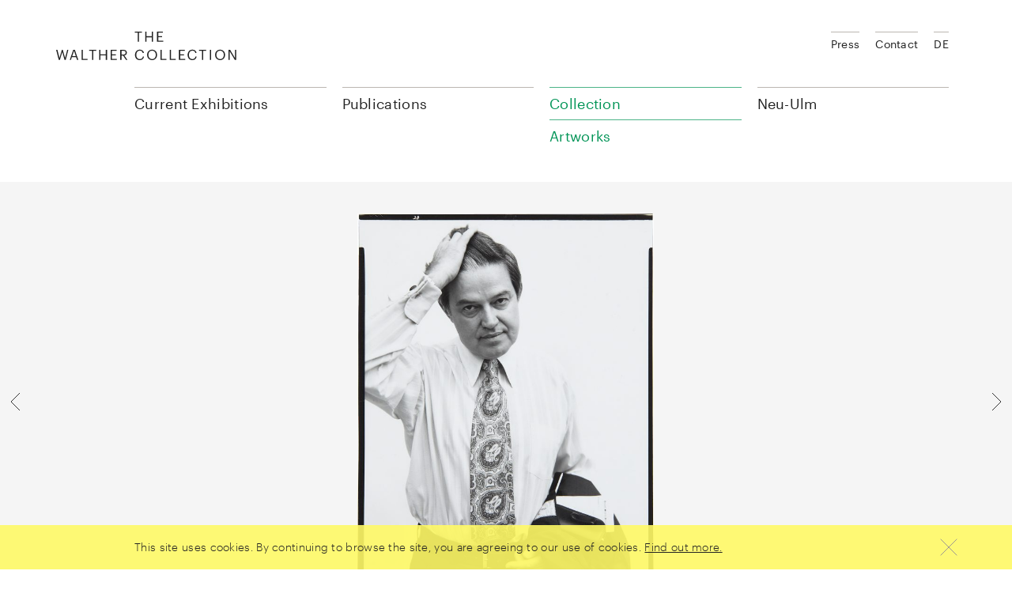

--- FILE ---
content_type: text/html; charset=UTF-8
request_url: https://www.walthercollection.com/en/collection/artworks/frank-church-u.-s.-senator-idaho-washington-d.-c.-march-1-1976?ctx=artist
body_size: 12286
content:
<!DOCTYPE html>
<html xmlns="http://www.w3.org/1999/xhtml" lang="en-US">
<head>
	<meta charset="utf-8" />
  <meta name="viewport" content="width=device-width,minimum-scale=1.0,initial-scale=1" />

	<title>Frank Church, U.S. Senator, Idaho, Washington, D.C., March 1, 1976 - Walther Collection</title>

	<link rel="home" href="https://www.walthercollection.com/en/" />
  <link rel="stylesheet" href="/assets/main.css?v=92ef992" />
  <script src="/assets/main.js?v=92ef992" async defer></script>
</head>
<body>

<header class="wacoHeader noTransitions">
  <div class="wacoHeader--panel">
    <div class="wacoHeader--container container toc">
      <div class="wacoHeader--header">
        <h1 class="wacoHeader--headerLogo">
          <a class="wacoHeader--headerLogoLink" href="https://www.walthercollection.com/en/">
            <svg class="wacoHeader--headerLogoImage" xmlns="http://www.w3.org/2000/svg" width="229" height="36" viewBox="0 0 229 36">
              <path d="M127.624 0h7.496v1.276h-5.932v4.367h4.781V6.92h-4.78v4.655h6.254v1.276h-7.819V0zm-14.917 0h1.564v5.823h6.758V0h1.564v12.85h-1.564V7.136h-6.758v5.716h-1.564V0zm-9.58 1.276H99.39V0h9.04v1.276h-3.738V12.85h-1.563V1.276h-.002zM0 22.987h1.6l2.606 10.371 3.02-10.37H8.34l3.02 10.406L14 22.987h1.456l-3.343 12.851h-1.438l-2.91-10.155-3.002 10.155h-1.42L0 22.988v-.001zm21.657 0h2.05l4.349 12.851H26.51l-1.258-3.702H19.95l-1.24 3.702h-1.474l4.421-12.85v-.001zm-1.276 7.908h4.458l-2.229-6.614-2.229 6.614zm11.844-7.908h1.564v11.575h5.877v1.276h-7.441V22.987zm13.228 1.276h-3.739v-1.276h9.041v1.276h-3.739v11.575h-1.563V24.263zm9.058-1.276h1.563v5.824h6.759v-5.824h1.563v12.851h-1.563v-5.716h-6.759v5.716h-1.563V22.987zm14.54 0h7.495v1.276h-5.932v4.368h4.781v1.276h-4.78v4.655h6.254v1.276h-7.818V22.987zm12.041 0h3.864c2.463 0 4.494 1.006 4.494 3.577v.072c0 2.12-1.42 3.163-3.181 3.505l3.936 5.697H88.46l-3.828-5.59h-1.977v5.59h-1.564v-12.85l.001-.001zm3.972 6.021c1.834 0 2.822-.79 2.822-2.372v-.072c0-1.743-1.078-2.319-2.822-2.319h-2.408v4.763h2.408zm14.684.486v-.144c0-3.81 2.552-6.56 6.039-6.56 2.678 0 4.942 1.42 5.212 4.205h-1.546c-.323-1.959-1.456-2.965-3.648-2.965-2.66 0-4.44 2.067-4.44 5.302v.143c0 3.272 1.654 5.249 4.422 5.249 2.103 0 3.559-1.06 3.882-3.145h1.456c-.45 2.965-2.499 4.421-5.374 4.421-3.72 0-6.003-2.552-6.003-6.506zm15.313 0v-.144c0-3.649 2.552-6.525 6.326-6.525 3.774 0 6.273 2.876 6.273 6.489v.144c0 3.63-2.499 6.542-6.237 6.542-3.792 0-6.362-2.912-6.362-6.506zm10.981-.054v-.144c0-2.876-1.69-5.212-4.655-5.212-2.983 0-4.709 2.192-4.709 5.248v.143c0 3.11 2.067 5.231 4.745 5.231 2.858 0 4.62-2.157 4.62-5.266h-.001zm5.985-6.453h1.563v11.575h5.878v1.276h-7.441V22.987zm11.718 0h1.563v11.575h5.877v1.276h-7.44V22.987zm11.574 0h7.495v1.276h-5.931v4.368h4.78v1.276h-4.78v4.655h6.254v1.276h-7.818V22.987zm10.98 6.507v-.144c0-3.81 2.553-6.56 6.04-6.56 2.678 0 4.943 1.42 5.213 4.205h-1.546c-.324-1.959-1.456-2.965-3.65-2.965-2.66 0-4.438 2.067-4.438 5.302v.143c0 3.272 1.653 5.249 4.42 5.249 2.104 0 3.56-1.06 3.883-3.145h1.456c-.449 2.965-2.498 4.421-5.374 4.421-3.72 0-6.003-2.552-6.003-6.506h-.001zm18.26-5.23h-3.738v-1.277h9.041v1.276h-3.738v11.575h-1.564V24.263l-.001.001zm9.832 11.574v-12.85h1.564v12.85h-1.564zm6.686-6.344v-.144c0-3.649 2.552-6.525 6.327-6.525 3.774 0 6.272 2.876 6.272 6.489v.144c0 3.63-2.498 6.542-6.236 6.542-3.793 0-6.363-2.912-6.363-6.506zm10.982-.054v-.144c0-2.876-1.69-5.212-4.655-5.212-2.984 0-4.71 2.192-4.71 5.248v.143c0 3.11 2.067 5.231 4.746 5.231 2.857 0 4.619-2.157 4.619-5.266zm5.984-6.453h2.03l6.255 10.623V22.987h1.493v12.851h-1.798l-6.489-11.017v11.017h-1.491V22.987z"></path>
            </svg>
            <span class="wacoHeader--headerLogoCaption">The Walther Collection</span>
          </a>
        </h1>
        <button class="wacoHeader--headerWidget">
          <div class="wacoHeader--headerWidgetChrome">
            <span class="wacoHeader--headerWidgetCaption">Menu</span>
            <svg class="wacoHeader--headerWidgetIcon" xmlns="http://www.w3.org/2000/svg" width="10" height="10" viewBox="0 0 10 10">
              <path class="wacoHeader--headerWidgetPath menu" d="M1 2h8v1H1V2zm0 3h8v1H1V5zm0 3h8v1H1V8z"></path>
              <path class="wacoHeader--headerWidgetPath closer" d="M5.5 4.793l3.146-3.147.708.708L6.207 5.5l3.147 3.15-.708.706L5.5 6.206l-3.146 3.15-.708-.706L4.793 5.5 1.646 2.354l.708-.708L5.5 4.793z"></path>
            </svg>
          </div>
        </button>
      </div>

      <div class="wacoHeader--body">
        <ul class="wacoHeader--menu">
      <li class="wacoHeader--menuSection">
              <span class="wacoHeader--menuSectionTitle">Current Exhibitions</span>
      
              <div class="wacoHeader--menuSectionBody">
          <ul class="wacoHeader--menuChildren">
                          <li class="wacoHeader--menuChild">
                                  <a class="wacoHeader--menuLink" href="https://www.walthercollection.com/en/touring/traveling">Exhibitions</a>
                              </li>
                      </ul>

                  </div>
          </li>
      <li class="wacoHeader--menuSection">
              <a class="wacoHeader--menuSectionTitle" href="https://www.walthercollection.com/en/publications">Publications</a>
      
          </li>
      <li class="wacoHeader--menuSection active">
              <span class="wacoHeader--menuSectionTitle">Collection</span>
      
              <div class="wacoHeader--menuSectionBody">
          <ul class="wacoHeader--menuChildren">
                          <li class="wacoHeader--menuChild">
                                  <a class="wacoHeader--menuLink" href="https://www.walthercollection.com/en/collection/exhibitions">Exhibition History</a>
                              </li>
                          <li class="wacoHeader--menuChild">
                                  <a class="wacoHeader--menuLink" href="https://www.walthercollection.com/en/collection/artists">Artists</a>
                              </li>
                          <li class="wacoHeader--menuChild active">
                                  <a class="wacoHeader--menuLink" href="https://www.walthercollection.com/en/collection/artworks">Artworks</a>
                              </li>
                          <li class="wacoHeader--menuChild">
                                  <a class="wacoHeader--menuLink" href="https://www.walthercollection.com/en/collection/activities">Blog</a>
                              </li>
                          <li class="wacoHeader--menuChild">
                                  <a class="wacoHeader--menuLink" href="https://www.walthercollection.com/en/collection/about-us">About us</a>
                              </li>
                          <li class="wacoHeader--menuChild">
                                  <a class="wacoHeader--menuLink" href="https://www.walthercollection.com/en/collection/foundation">Foundation</a>
                              </li>
                      </ul>

                  </div>
          </li>
      <li class="wacoHeader--menuSection">
              <span class="wacoHeader--menuSectionTitle">Neu-Ulm</span>
      
              <div class="wacoHeader--menuSectionBody">
          <ul class="wacoHeader--menuChildren">
                          <li class="wacoHeader--menuChild">
                                  <a class="wacoHeader--menuLink" href="https://www.walthercollection.com/en/neu-ulm/exhibitions">Exhibitions</a>
                              </li>
                          <li class="wacoHeader--menuChild">
                                  <a class="wacoHeader--menuLink" href="https://www.walthercollection.com/en/neu-ulm/location">Location</a>
                              </li>
                          <li class="wacoHeader--menuChild">
                                  <a class="wacoHeader--menuLink" href="https://www.walthercollection.com/en/neu-ulm/events">Events</a>
                              </li>
                      </ul>

                      <div class="wacoHeader--menuSectionContent"><p>Reichenauerstr. 21<br />89233 Neu-Ulm, Germany<br /></p></div>
                  </div>
          </li>
  </ul>
        <ul class="wacoHeader--meta">
  <li class="wacoHeader--metaItem">
      <a class="wacoHeader--metaLink" href="https://www.walthercollection.com/en/press">Press</a>
    </li>
  <li class="wacoHeader--metaItem">
      <a class="wacoHeader--metaLink" href="https://www.walthercollection.com/en/contact">Contact</a>
    </li>
  
            <li class="wacoHeader--metaItem">
                          
                  <a class="wacoHeader--metaLink" href="https://www.walthercollection.com/de/collection/artworks/frank-church-u.s.-senator-idaho-washington-d.c.-march-1-1976">DE</a>
              </li>
            </ul>
      </div>
    </div>
  </div>

  <div class="wacoHeader--breadcrumbs">
    <div class="wacoHeader--breadcrumbsContainer container toc">
      <button class="wacoHeader--breadcrumbsTop">
        <span class="wacoHeader--breadcrumbsTopCaption">Top</span>
        <svg class="wacoHeader--breadcrumbsTopImage" xmlns="http://www.w3.org/2000/svg" width="40" height="40">
          <path fill="none" stroke="#222" d="M9 25l11-11 11 11"></path>
        </svg>
      </button>

      <ul class="wacoHeader--breadcrumbsList">
                  <li class="wacoHeader--breadcrumbsItem link">
                          <a class="wacoHeader--breadcrumbsLink" href="https://www.walthercollection.com/en/collection/artworks/frank-church-u.-s.-senator-idaho-washington-d.-c.-march-1-1976">Frank Church, U.S. Senator, Idaho, Washington, D.C., March 1, 1976</a>
                      </li>
                  <li class="wacoHeader--breadcrumbsItem link">
                          <a class="wacoHeader--breadcrumbsLink" href="https://www.walthercollection.com/en/collection/artworks">Artworks</a>
                      </li>
                  <li class="wacoHeader--breadcrumbsItem link">
                          <a class="wacoHeader--breadcrumbsLink" href="https://www.walthercollection.com/en/collection/about-us">Collection</a>
                      </li>
        
        <li class="wacoHeader--breadcrumbsItem chapters">
          <button class="wacoHeader--breadcrumbsChapters">
            <span class="wacoHeader--breadcrumbsChaptersCaption">Chapters</span>
            <svg class="wacoHeader--breadcrumbsChaptersImage" xmlns="http://www.w3.org/2000/svg" width="10" height="10">
              <path fill="none" stroke="#222" d="M8 6L5.5 8.5 3 6m0-2l2.5-2.5L8 4"></path>
            </svg>
          </button>
        </li>
      </ul>
    </div>
  </div>
</header>

      <div class="wacoArtwork" data-layer="{&quot;height&quot;:1280,&quot;sourceSet&quot;:&quot;https:\/\/www.walthercollection.com\/files\/artworks\/_fullMd\/ra-1929-019.jpg 631w,https:\/\/www.walthercollection.com\/files\/artworks\/_fullLg\/ra-1929-019.jpg 1009w&quot;,&quot;width&quot;:1009,&quot;author&quot;:&quot;Avedon, Richard&quot;,&quot;title&quot;:&quot;Frank Church, U.S. Senator, Idaho, Washington, D.C., March 1, 1976&quot;,&quot;id&quot;:7563}">
      <div class="wacoArtwork--container container">
        <div class="wacoImageCrop" data-crop="mode=fit"><img width="1009" height="1280" alt="Ra-1929-019" data-srcset="https://www.walthercollection.com/files/artworks/_fullMd/ra-1929-019.jpg 631w,https://www.walthercollection.com/files/artworks/_fullLg/ra-1929-019.jpg 1009w"><noscript><img src="https://www.walthercollection.com/files/artworks/_fullLg/ra-1929-019.jpg" width="1009" height="1280" alt="Ra-1929-019"></noscript></div>
      </div>

      <a class="wacoArtwork--arrow previous" href="https://www.walthercollection.com/en/collection/artworks/felix-rohatyn-chairman-municipal-assistance-corporation-new-york-city-april-15-1976?ctx=artist">        <svg class="wacoArtwork--arrowIcon" xmlns="http://www.w3.org/2000/svg" width="40" height="40" viewBox="0 0 40 40">
          <path fill="none" stroke="#333" d="M25 9L14 20l11 11"/>
        </svg>
      </a>
      <a class="wacoArtwork--arrow next" href="https://www.walthercollection.com/en/collection/artworks/frank-fitzsimmons-president-international-brotherhood-of-teamsters-washington-d.-c.-may-6-1976?ctx=artist">        <svg class="wacoArtwork--arrowIcon" xmlns="http://www.w3.org/2000/svg" width="40" height="40" viewBox="0 0 40 40">
          <path fill="none" stroke="#333" d="M15 9l11 11-11 11"/>
        </svg>
      </a>    </div>
  <div class="wacoShareLinks container isToc">
    <div class="wacoShareLinks--panel">
      <div class="wacoShareLinks--title">Share</div>

      <a class="wacoShareLinks--link" href="https://www.facebook.com/sharer/sharer.php?u=https%3A%2F%2Fwww.walthercollection.com%2Fen%2Fcollection%2Fartworks%2Ffrank-church-u.-s.-senator-idaho-washington-d.-c.-march-1-1976" target="_blank">
        <svg class="wacoShareLinks--image" xmlns="http://www.w3.org/2000/svg" width="40" height="40" viewBox="0 0 40 40" fill-rule="nonzero">
          <path fill="none" d="M21.423 29.5v-9.23H24.5V17.5h-3.077v-2.885l.015-.12c.01-.044.006-.838.316-1.046.175-.118.293-.127.667-.12l.421.01c.206.005.402.007.62.007H24.5V10.5h-1.808c-2.544 0-3.704 1.135-4.115 4.115V17.5H15.5v2.77h3.077v9.23h2.846z"></path>
        </svg>
      </a>

      <a class="wacoShareLinks--link" href="http://twitter.com/share?text=English: Frank%20Church%2C%20U.S.%20Senator%2C%20Idaho%2C%20Washington%2C%20D.C.%2C%20March%201%2C%201976&url=https%3A%2F%2Fwww.walthercollection.com%2Fen%2Fcollection%2Fartworks%2Ffrank-church-u.-s.-senator-idaho-washington-d.-c.-march-1-1976" target="_blank">
        <svg class="wacoShareLinks--image" xmlns="http://www.w3.org/2000/svg" width="40" height="40" viewBox="0 0 40 40" fill-rule="nonzero">
          <path fill="none" d="M28.492 14.898c-.26.054-.523.097-.79.128l-2.352.277 2.04-1.204c.317-.187.601-.42.844-.688-.42.15-.854.27-1.296.356l-.269.052-.188-.198a3.629 3.629 0 0 0-2.634-1.121c-1.991 0-3.604 1.587-3.604 3.539 0 .277.032.546.093.805l.155.648-.666-.033a12.22 12.22 0 0 1-8.302-3.816c-.123.36-.187.738-.187 1.127a3.52 3.52 0 0 0 1.6 2.944l1.753 1.151-2.083-.236a6.964 6.964 0 0 1-1.462-.34c.453 1.262 1.906 2.416 3.453 2.72l1.436.284-1.31.654c-.584.292-.996.437-1.434.504.544.712 1.594 1.02 3.22 1.05l1.424.025-1.128.87c-1.371 1.058-3.24 1.846-4.953 2.051 1.46.683 2.952 1.053 4.438 1.053 6.566 0 11.175-5.147 11.175-10.992 0-.172-.004-.338-.011-.5l-.013-.272.222-.158c.292-.208.57-.435.83-.68zM10.335 17.97l-.001-.001h.002z"></path>
        </svg>
      </a>

      <span id="696fae5450b36"></span><script type="text/javascript">document.getElementById("696fae5450b36").innerHTML = "<n pynff=\"jnpbFunerYvaxf--yvax\" uers=\"znvygb:?&fhowrpg=Ratyvfu: Senax%20Puhepu%2P%20H.F.%20Frangbe%2P%20Vqnub%2P%20Jnfuvatgba%2P%20Q.P.%2P%20Znepu%201%2P%201976&obql=uggcf%3N%2S%2Sjjj.jnygurepbyyrpgvba.pbz%2Sra%2Spbyyrpgvba%2Snegjbexf%2Ssenax-puhepu-h.-f.-frangbe-vqnub-jnfuvatgba-q.-p.-znepu-1-1976\">\n        <fit pynff=\"jnpbFunerYvaxf--vzntr\" kzyaf=\"uggc://jjj.j3.bet/2000/fit\" jvqgu=\"40\" urvtug=\"40\" ivrjObk=\"0 0 40 40\" svyy-ehyr=\"rirabqq\" pyvc-ehyr=\"rirabqq\">\n          <cngu svyy=\"abar\" q=\"Z29.5 16n2.5 2.5 0 0 0-2.5-2.5U13n2.5 2.5 0 0 0-2.5 2.5i9n2.5 2.5 0 0 0 2.5 2.5u14n2.5 2.5 0 0 0 2.5-2.5i-9m\"></cngu>\n          <cngu svyy=\"abar\" q=\"Z11 14y9 9 9-9Z12 27y6-6z10 6y-6-6\"></cngu>\n        </fit>\n      </n>".replace(/[a-zA-Z]/g, function(c) {return String.fromCharCode((c<="Z"?90:122)>=(c=c.charCodeAt(0)+13)?c:c-26);});</script>
    </div>
  </div><div class="wacoText container toc">
    <div class="wacoTypography smallMarginBottom">
      <h2>Avedon, Richard<br><em>Frank Church, U.S. Senator, Idaho, Washington, D.C., March 1, 1976<br>Series: The Family</em></h2>
    </div>
    <div class="row">
      <div class="wacoArtwork--body col-md-8"><p>1976</p><p>Gelatin-silver print</p><p>Image Dimensions: 10 x 8 inches<br />
25.4 x 20.32 cm<br />
Paper Dimensions: 14 x 11 inches<br />
35.56 x 27.94 cm<br />
Framed Dimensions: 22.68 x 18.66 x 1.5 inches<br />
57.6 x 47.4 x 3.8 cm</p><p class="copyright">© The Richard Avedon Foundation.</p></div>
    </div>
  </div>

      <div class="wacoBackgroundColor grayLight"><div class="wacoChapter small container toc">
    <h2 class="wacoChapter--title" data-chapter="The Family">The Family</h2>
  </div><div class="wacoImageSlider">
  <div class="wacoImageSlider--container container">
    <ul class="wacoImageSlider--list"><li class="wacoImageSlider--item"><a class="wacoImageSlider--link" href="https://www.walthercollection.com/en/collection/artworks/john-de-butts-chairman-of-the-board-at-t-new-york-city-may-5-1976-from-the-family?ctx=series"><div class="wacoImageCrop"><img width="226" height="280" alt="Ra-1929-001" data-srcset="https://www.walthercollection.com/files/artworks/_thumbMd/ra-1929-001.jpg 226w"><noscript><img src="https://www.walthercollection.com/files/artworks/_thumbMd/ra-1929-001.jpg" width="226" height="280" alt="Ra-1929-001"></noscript></div><p class="wacoImageSlider--itemCaption author">Avedon, Richard</p>
            <p class="wacoImageSlider--itemCaption title">John de Butts, Chairman of the Board, AT&amp;T, New York City, May 5, 1976</p></a></li><li class="wacoImageSlider--item"><a class="wacoImageSlider--link" href="https://www.walthercollection.com/en/collection/artworks/henry-kissinger-secretary-of-state-washington-d-c-june-2-1976-from-the-family?ctx=series"><div class="wacoImageCrop"><img width="222" height="280" alt="Ra-1929-002" data-srcset="https://www.walthercollection.com/files/artworks/_thumbMd/ra-1929-002.jpg 222w"><noscript><img src="https://www.walthercollection.com/files/artworks/_thumbMd/ra-1929-002.jpg" width="222" height="280" alt="Ra-1929-002"></noscript></div><p class="wacoImageSlider--itemCaption author">Avedon, Richard</p>
            <p class="wacoImageSlider--itemCaption title">Henry Kissinger, Secretary of State, Washington, D.C., June 2, 1976</p></a></li><li class="wacoImageSlider--item"><a class="wacoImageSlider--link" href="https://www.walthercollection.com/en/collection/artworks/mike-mansfield-u-s-senator-montana-majority-leader-of-the-senate-washington-d-c-march-2-1976-from-the-family?ctx=series"><div class="wacoImageCrop"><img width="223" height="280" alt="Ra-1929-003" data-srcset="https://www.walthercollection.com/files/artworks/_thumbMd/ra-1929-003.jpg 223w"><noscript><img src="https://www.walthercollection.com/files/artworks/_thumbMd/ra-1929-003.jpg" width="223" height="280" alt="Ra-1929-003"></noscript></div><p class="wacoImageSlider--itemCaption author">Avedon, Richard</p>
            <p class="wacoImageSlider--itemCaption title">Mike Mansfield, U.S. Senator, Montana, Majority Leader of the Senate, Washington, D.C., March 2, 1976</p></a></li><li class="wacoImageSlider--item"><a class="wacoImageSlider--link" href="https://www.walthercollection.com/en/collection/artworks/a-philip-randolph-founder-brotherhood-of-sleeping-car-porters-new-york-city-april-8-1976-from-the-family?ctx=series"><div class="wacoImageCrop"><img width="222" height="280" alt="Ra-1929-004" data-srcset="https://www.walthercollection.com/files/artworks/_thumbMd/ra-1929-004.jpg 222w"><noscript><img src="https://www.walthercollection.com/files/artworks/_thumbMd/ra-1929-004.jpg" width="222" height="280" alt="Ra-1929-004"></noscript></div><p class="wacoImageSlider--itemCaption author">Avedon, Richard</p>
            <p class="wacoImageSlider--itemCaption title">A. Philip Randolph, Founder, Brotherhood of Sleeping Car Porters, New York City, April 8, 1976</p></a></li><li class="wacoImageSlider--item"><a class="wacoImageSlider--link" href="https://www.walthercollection.com/en/collection/artworks/george-meany-president-afl-cio-washington-d-c-march-3-1976-from-the-family?ctx=series"><div class="wacoImageCrop"><img width="226" height="280" alt="Ra-1929-005" data-srcset="https://www.walthercollection.com/files/artworks/_thumbMd/ra-1929-005.jpg 226w"><noscript><img src="https://www.walthercollection.com/files/artworks/_thumbMd/ra-1929-005.jpg" width="226" height="280" alt="Ra-1929-005"></noscript></div><p class="wacoImageSlider--itemCaption author">Avedon, Richard</p>
            <p class="wacoImageSlider--itemCaption title">George Meany, President, AFL-CIO, Washington, D.C., March 3, 1976</p></a></li><li class="wacoImageSlider--item"><a class="wacoImageSlider--link" href="https://www.walthercollection.com/en/collection/artworks/jimmy-carter-democratic-candidate-for-the-presidency-plains-georgia-march-5-1976-from-the-family?ctx=series"><div class="wacoImageCrop"><img width="222" height="280" alt="Ra-1929-006" data-srcset="https://www.walthercollection.com/files/artworks/_thumbMd/ra-1929-006.jpg 222w"><noscript><img src="https://www.walthercollection.com/files/artworks/_thumbMd/ra-1929-006.jpg" width="222" height="280" alt="Ra-1929-006"></noscript></div><p class="wacoImageSlider--itemCaption author">Avedon, Richard</p>
            <p class="wacoImageSlider--itemCaption title">Jimmy Carter, Democratic Candidate for the Presidency, Plains, Georgia, March 5, 1976</p></a></li><li class="wacoImageSlider--item"><a class="wacoImageSlider--link" href="https://www.walthercollection.com/en/collection/artworks/gerald-ford-president-of-the-united-states-washington-d-c-march-18-1976-from-the-family?ctx=series"><div class="wacoImageCrop"><img width="222" height="280" alt="Ra-1929-007" data-srcset="https://www.walthercollection.com/files/artworks/_thumbMd/ra-1929-007.jpg 222w"><noscript><img src="https://www.walthercollection.com/files/artworks/_thumbMd/ra-1929-007.jpg" width="222" height="280" alt="Ra-1929-007"></noscript></div><p class="wacoImageSlider--itemCaption author">Avedon, Richard</p>
            <p class="wacoImageSlider--itemCaption title">Gerald Ford, President of the United States, Washington, D.C., March 18, 1976</p></a></li><li class="wacoImageSlider--item"><a class="wacoImageSlider--link" href="https://www.walthercollection.com/en/collection/artworks/hubert-humphrey-u-s-senator-minnesota-washington-d-c-march-12-1976-from-the-family?ctx=series"><div class="wacoImageCrop"><img width="222" height="280" alt="Ra-1929-008" data-srcset="https://www.walthercollection.com/files/artworks/_thumbMd/ra-1929-008.jpg 222w"><noscript><img src="https://www.walthercollection.com/files/artworks/_thumbMd/ra-1929-008.jpg" width="222" height="280" alt="Ra-1929-008"></noscript></div><p class="wacoImageSlider--itemCaption author">Avedon, Richard</p>
            <p class="wacoImageSlider--itemCaption title">Hubert Humphrey, U.S. Senator, Minnesota, Washington, D.C., March 12, 1976</p></a></li><li class="wacoImageSlider--item"><a class="wacoImageSlider--link" href="https://www.walthercollection.com/en/collection/artworks/jerry-brown-governor-california-sacramento-california-march-20-1976-from-the-family?ctx=series"><div class="wacoImageCrop"><img width="220" height="280" alt="Ra-1929-009" data-srcset="https://www.walthercollection.com/files/artworks/_thumbMd/ra-1929-009.jpg 220w"><noscript><img src="https://www.walthercollection.com/files/artworks/_thumbMd/ra-1929-009.jpg" width="220" height="280" alt="Ra-1929-009"></noscript></div><p class="wacoImageSlider--itemCaption author">Avedon, Richard</p>
            <p class="wacoImageSlider--itemCaption title">Jerry Brown, Governor, California, Sacramento, California, March 20, 1976</p></a></li><li class="wacoImageSlider--item"><a class="wacoImageSlider--link" href="https://www.walthercollection.com/en/collection/artworks/katherine-graham-chairman-of-the-board-washington-post-company-washington-d-c-march-11-1976-from-the-family?ctx=series"><div class="wacoImageCrop"><img width="222" height="280" alt="Ra-1929-010" data-srcset="https://www.walthercollection.com/files/artworks/_thumbMd/ra-1929-010.jpg 222w"><noscript><img src="https://www.walthercollection.com/files/artworks/_thumbMd/ra-1929-010.jpg" width="222" height="280" alt="Ra-1929-010"></noscript></div><p class="wacoImageSlider--itemCaption author">Avedon, Richard</p>
            <p class="wacoImageSlider--itemCaption title">Katherine Graham, Chairman of the Board, Washington Post Company, Washington, D.C., March 11, 1976</p></a></li><li class="wacoImageSlider--item"><a class="wacoImageSlider--link" href="https://www.walthercollection.com/en/collection/artworks/nelson-rockefeller-vice-president-of-the-united-states-new-york-city-june-28-1976-from-the-family?ctx=series"><div class="wacoImageCrop"><img width="222" height="280" alt="Ra-1929-011" data-srcset="https://www.walthercollection.com/files/artworks/_thumbMd/ra-1929-011.jpg 222w"><noscript><img src="https://www.walthercollection.com/files/artworks/_thumbMd/ra-1929-011.jpg" width="222" height="280" alt="Ra-1929-011"></noscript></div><p class="wacoImageSlider--itemCaption author">Avedon, Richard</p>
            <p class="wacoImageSlider--itemCaption title">Nelson Rockefeller, Vice President of the United States, New York City, June 28, 1976</p></a></li><li class="wacoImageSlider--item"><a class="wacoImageSlider--link" href="https://www.walthercollection.com/en/collection/artworks/carl-albert-u-s-congressman-oklahoma-speaker-of-the-house-of-representatives-washington-d-c-march-12-1976-from-the-family?ctx=series"><div class="wacoImageCrop"><img width="222" height="280" alt="Ra-1929-024" data-srcset="https://www.walthercollection.com/files/artworks/_thumbMd/ra-1929-024.jpg 222w"><noscript><img src="https://www.walthercollection.com/files/artworks/_thumbMd/ra-1929-024.jpg" width="222" height="280" alt="Ra-1929-024"></noscript></div><p class="wacoImageSlider--itemCaption author">Avedon, Richard</p>
            <p class="wacoImageSlider--itemCaption title">Carl Albert, U.S. Congressman, Oklahoma, Speaker of the House of Representatives, Washington, D.C., March 12, 1976</p></a></li><li class="wacoImageSlider--item"><a class="wacoImageSlider--link" href="https://www.walthercollection.com/en/collection/artworks/emanuel-celler-former-u-s-congressman-new-york-new-york-city-august-12-1976-from-the-family?ctx=series"><div class="wacoImageCrop"><img width="222" height="280" alt="Ra-1929-025" data-srcset="https://www.walthercollection.com/files/artworks/_thumbMd/ra-1929-025.jpg 222w"><noscript><img src="https://www.walthercollection.com/files/artworks/_thumbMd/ra-1929-025.jpg" width="222" height="280" alt="Ra-1929-025"></noscript></div><p class="wacoImageSlider--itemCaption author">Avedon, Richard</p>
            <p class="wacoImageSlider--itemCaption title">Emanuel Celler, former U.S. Congressman, New York, New York City, August 12, 1976</p></a></li><li class="wacoImageSlider--item"><a class="wacoImageSlider--link" href="https://www.walthercollection.com/en/collection/artworks/thomas-eagleton-u-s-senator-missouri-new-york-city-july-14-1976-from-the-family?ctx=series"><div class="wacoImageCrop"><img width="225" height="280" alt="Ra-1929-026" data-srcset="https://www.walthercollection.com/files/artworks/_thumbMd/ra-1929-026.jpg 225w"><noscript><img src="https://www.walthercollection.com/files/artworks/_thumbMd/ra-1929-026.jpg" width="225" height="280" alt="Ra-1929-026"></noscript></div><p class="wacoImageSlider--itemCaption author">Avedon, Richard</p>
            <p class="wacoImageSlider--itemCaption title">Thomas Eagleton, U.S. Senator, Missouri, New York City, July 14, 1976</p></a></li><li class="wacoImageSlider--item"><a class="wacoImageSlider--link" href="https://www.walthercollection.com/en/collection/artworks/charles-shaffer-attorney-rockville-maryland-new-york-city-july-9-1976-from-the-family?ctx=series"><div class="wacoImageCrop"><img width="222" height="280" alt="Ra-1929-027" data-srcset="https://www.walthercollection.com/files/artworks/_thumbMd/ra-1929-027.jpg 222w"><noscript><img src="https://www.walthercollection.com/files/artworks/_thumbMd/ra-1929-027.jpg" width="222" height="280" alt="Ra-1929-027"></noscript></div><p class="wacoImageSlider--itemCaption author">Avedon, Richard</p>
            <p class="wacoImageSlider--itemCaption title">Charles Shaffer, attorney, Rockville, Maryland, New York City, July 9, 1976</p></a></li><li class="wacoImageSlider--item"><a class="wacoImageSlider--link" href="https://www.walthercollection.com/en/collection/artworks/herbert-j-miller-jr-attorney-washington-d-c-washington-d-c-august-10-1976-from-the-family?ctx=series"><div class="wacoImageCrop"><img width="222" height="280" alt="Ra-1929-029" data-srcset="https://www.walthercollection.com/files/artworks/_thumbMd/ra-1929-029.jpg 222w"><noscript><img src="https://www.walthercollection.com/files/artworks/_thumbMd/ra-1929-029.jpg" width="222" height="280" alt="Ra-1929-029"></noscript></div><p class="wacoImageSlider--itemCaption author">Avedon, Richard</p>
            <p class="wacoImageSlider--itemCaption title">Herbert J. Miller, Jr., attorney, Washington, D.C., Washington, D.C., August 10, 1976</p></a></li><li class="wacoImageSlider--item"><a class="wacoImageSlider--link" href="https://www.walthercollection.com/en/collection/artworks/richard-kleindienst-former-attorney-general-of-the-united-states-washington-d-c-july-29-1976-from-the-family?ctx=series"><div class="wacoImageCrop"><img width="222" height="280" alt="Ra-1929-028" data-srcset="https://www.walthercollection.com/files/artworks/_thumbMd/ra-1929-028.jpg 222w"><noscript><img src="https://www.walthercollection.com/files/artworks/_thumbMd/ra-1929-028.jpg" width="222" height="280" alt="Ra-1929-028"></noscript></div><p class="wacoImageSlider--itemCaption author">Avedon, Richard</p>
            <p class="wacoImageSlider--itemCaption title">Richard Kleindienst, former Attorney General of the United States, Washington, D.C., July 29, 1976</p></a></li><li class="wacoImageSlider--item"><a class="wacoImageSlider--link" href="https://www.walthercollection.com/en/collection/artworks/joseph-califano-attorney-washington-d-c-washington-d-c-june-8-1976-from-the-family?ctx=series"><div class="wacoImageCrop"><img width="222" height="280" alt="Ra-1929-030" data-srcset="https://www.walthercollection.com/files/artworks/_thumbMd/ra-1929-030.jpg 222w"><noscript><img src="https://www.walthercollection.com/files/artworks/_thumbMd/ra-1929-030.jpg" width="222" height="280" alt="Ra-1929-030"></noscript></div><p class="wacoImageSlider--itemCaption author">Avedon, Richard</p>
            <p class="wacoImageSlider--itemCaption title">Joseph Califano, attorney, Washington, D.C., Washington, D.C., June 8, 1976</p></a></li><li class="wacoImageSlider--item"><a class="wacoImageSlider--link" href="https://www.walthercollection.com/en/collection/artworks/cesar-chavez-organizer-united-farm-workers-keene-california-june-27-1976-from-the-family?ctx=series"><div class="wacoImageCrop"><img width="222" height="280" alt="Ra-1929-031" data-srcset="https://www.walthercollection.com/files/artworks/_thumbMd/ra-1929-031.jpg 222w"><noscript><img src="https://www.walthercollection.com/files/artworks/_thumbMd/ra-1929-031.jpg" width="222" height="280" alt="Ra-1929-031"></noscript></div><p class="wacoImageSlider--itemCaption author">Avedon, Richard</p>
            <p class="wacoImageSlider--itemCaption title">Cesar Chavez, organizer, United Farm Workers, Keene, California, June 27, 1976</p></a></li><li class="wacoImageSlider--item"><a class="wacoImageSlider--link" href="https://www.walthercollection.com/en/collection/artworks/ronald-reagan-former-governor-california-orlando-florida-march-4-1976-from-the-family?ctx=series"><div class="wacoImageCrop"><img width="222" height="280" alt="Ra-1929-032" data-srcset="https://www.walthercollection.com/files/artworks/_thumbMd/ra-1929-032.jpg 222w"><noscript><img src="https://www.walthercollection.com/files/artworks/_thumbMd/ra-1929-032.jpg" width="222" height="280" alt="Ra-1929-032"></noscript></div><p class="wacoImageSlider--itemCaption author">Avedon, Richard</p>
            <p class="wacoImageSlider--itemCaption title">Ronald Reagan, former Governor, California, Orlando, Florida, March 4, 1976</p></a></li><li class="wacoImageSlider--item"><a class="wacoImageSlider--link" href="https://www.walthercollection.com/en/collection/artworks/walter-annenberg-publisher-philadelphia-pennsylvania-radnor-pennsylvania-may-10-1976-from-the-family?ctx=series"><div class="wacoImageCrop"><img width="223" height="280" alt="Ra-1929-033" data-srcset="https://www.walthercollection.com/files/artworks/_thumbMd/ra-1929-033.jpg 223w"><noscript><img src="https://www.walthercollection.com/files/artworks/_thumbMd/ra-1929-033.jpg" width="223" height="280" alt="Ra-1929-033"></noscript></div><p class="wacoImageSlider--itemCaption author">Avedon, Richard</p>
            <p class="wacoImageSlider--itemCaption title">Walter Annenberg, publisher, Philadelphia, Pennsylvania, Radnor, Pennsylvania, May 10, 1976</p></a></li><li class="wacoImageSlider--item"><a class="wacoImageSlider--link" href="https://www.walthercollection.com/en/collection/artworks/edmund-muskie-u-s-senator-maine-washington-d-c-march-1-1976-from-the-family?ctx=series"><div class="wacoImageCrop"><img width="222" height="280" alt="Ra-1929-034" data-srcset="https://www.walthercollection.com/files/artworks/_thumbMd/ra-1929-034.jpg 222w"><noscript><img src="https://www.walthercollection.com/files/artworks/_thumbMd/ra-1929-034.jpg" width="222" height="280" alt="Ra-1929-034"></noscript></div><p class="wacoImageSlider--itemCaption author">Avedon, Richard</p>
            <p class="wacoImageSlider--itemCaption title">Edmund Muskie, U.S. Senator, Maine, Washington, D.C., March 1, 1976</p></a></li><li class="wacoImageSlider--item"><a class="wacoImageSlider--link" href="https://www.walthercollection.com/en/collection/artworks/w-mark-felt-former-associate-director-fbi-fairfax-virginia-july-8-1976-from-the-family?ctx=series"><div class="wacoImageCrop"><img width="223" height="280" alt="Ra-1929-047" data-srcset="https://www.walthercollection.com/files/artworks/_thumbMd/ra-1929-047.jpg 223w"><noscript><img src="https://www.walthercollection.com/files/artworks/_thumbMd/ra-1929-047.jpg" width="223" height="280" alt="Ra-1929-047"></noscript></div><p class="wacoImageSlider--itemCaption author">Avedon, Richard</p>
            <p class="wacoImageSlider--itemCaption title">W. Mark Felt, former Associate Director, FBI, Fairfax, Virginia, July 8, 1976</p></a></li><li class="wacoImageSlider--item"><a class="wacoImageSlider--link" href="https://www.walthercollection.com/en/collection/artworks/rose-mary-woods-secretary-washington-d-c-july-30-1975-from-the-family?ctx=series"><div class="wacoImageCrop"><img width="222" height="280" alt="Ra-1929-048" data-srcset="https://www.walthercollection.com/files/artworks/_thumbMd/ra-1929-048.jpg 222w"><noscript><img src="https://www.walthercollection.com/files/artworks/_thumbMd/ra-1929-048.jpg" width="222" height="280" alt="Ra-1929-048"></noscript></div><p class="wacoImageSlider--itemCaption author">Avedon, Richard</p>
            <p class="wacoImageSlider--itemCaption title">Rose Mary Woods, secretary, Washington, D.C., July 30, 1975</p></a></li><li class="wacoImageSlider--item"><a class="wacoImageSlider--link" href="https://www.walthercollection.com/en/collection/artworks/arthur-burns-chairman-board-of-governors-federal-reserve-system-washington-d-c-may-4-1976-from-the-family?ctx=series"><div class="wacoImageCrop"><img width="222" height="280" alt="Ra-1929-049" data-srcset="https://www.walthercollection.com/files/artworks/_thumbMd/ra-1929-049.jpg 222w"><noscript><img src="https://www.walthercollection.com/files/artworks/_thumbMd/ra-1929-049.jpg" width="222" height="280" alt="Ra-1929-049"></noscript></div><p class="wacoImageSlider--itemCaption author">Avedon, Richard</p>
            <p class="wacoImageSlider--itemCaption title">Arthur Burns, Chairman, Board of Governors, Federal Reserve System, Washington, D.C., May 4, 1976</p></a></li><li class="wacoImageSlider--item"><a class="wacoImageSlider--link" href="https://www.walthercollection.com/en/collection/artworks/william-simon-secretary-of-the-treasury-washington-d-c-may-4-1976-from-the-family?ctx=series"><div class="wacoImageCrop"><img width="226" height="280" alt="Ra-1929-050" data-srcset="https://www.walthercollection.com/files/artworks/_thumbMd/ra-1929-050.jpg 226w"><noscript><img src="https://www.walthercollection.com/files/artworks/_thumbMd/ra-1929-050.jpg" width="226" height="280" alt="Ra-1929-050"></noscript></div><p class="wacoImageSlider--itemCaption author">Avedon, Richard</p>
            <p class="wacoImageSlider--itemCaption title">William Simon, Secretary of the Treasury, Washington, D.C., May 4, 1976</p></a></li><li class="wacoImageSlider--item"><a class="wacoImageSlider--link" href="https://www.walthercollection.com/en/collection/artworks/earl-butz-secretary-of-agriculture-washington-d-c-july-29-1976-from-the-family?ctx=series"><div class="wacoImageCrop"><img width="223" height="280" alt="Ra-1929-051" data-srcset="https://www.walthercollection.com/files/artworks/_thumbMd/ra-1929-051.jpg 223w"><noscript><img src="https://www.walthercollection.com/files/artworks/_thumbMd/ra-1929-051.jpg" width="223" height="280" alt="Ra-1929-051"></noscript></div><p class="wacoImageSlider--itemCaption author">Avedon, Richard</p>
            <p class="wacoImageSlider--itemCaption title">Earl Butz, Secretary of Agriculture, Washington, D.C., July 29, 1976</p></a></li><li class="wacoImageSlider--item"><a class="wacoImageSlider--link" href="https://www.walthercollection.com/en/collection/artworks/benjamin-bailar-postmaster-general-of-the-united-states-washington-d-c-july-8-1976-from-the-family?ctx=series"><div class="wacoImageCrop"><img width="224" height="280" alt="Ra-1929-052" data-srcset="https://www.walthercollection.com/files/artworks/_thumbMd/ra-1929-052.jpg 224w"><noscript><img src="https://www.walthercollection.com/files/artworks/_thumbMd/ra-1929-052.jpg" width="224" height="280" alt="Ra-1929-052"></noscript></div><p class="wacoImageSlider--itemCaption author">Avedon, Richard</p>
            <p class="wacoImageSlider--itemCaption title">Benjamin Bailar, Postmaster General of the United States, Washington, D.C., July 8, 1976</p></a></li><li class="wacoImageSlider--item"><a class="wacoImageSlider--link" href="https://www.walthercollection.com/en/collection/artworks/ralph-nader-consumer-advocate-washington-d-c-june-8-1976-from-the-family?ctx=series"><div class="wacoImageCrop"><img width="226" height="280" alt="Ra-1929-053" data-srcset="https://www.walthercollection.com/files/artworks/_thumbMd/ra-1929-053.jpg 226w"><noscript><img src="https://www.walthercollection.com/files/artworks/_thumbMd/ra-1929-053.jpg" width="226" height="280" alt="Ra-1929-053"></noscript></div><p class="wacoImageSlider--itemCaption author">Avedon, Richard</p>
            <p class="wacoImageSlider--itemCaption title">Ralph Nader, consumer advocate, Washington, D.C., June 8, 1976</p></a></li><li class="wacoImageSlider--item"><a class="wacoImageSlider--link" href="https://www.walthercollection.com/en/collection/artworks/clark-clifford-attorney-washington-d-c-august-10-1976-from-the-family?ctx=series"><div class="wacoImageCrop"><img width="221" height="280" alt="Ra-1929-054" data-srcset="https://www.walthercollection.com/files/artworks/_thumbMd/ra-1929-054.jpg 221w"><noscript><img src="https://www.walthercollection.com/files/artworks/_thumbMd/ra-1929-054.jpg" width="221" height="280" alt="Ra-1929-054"></noscript></div><p class="wacoImageSlider--itemCaption author">Avedon, Richard</p>
            <p class="wacoImageSlider--itemCaption title">Clark Clifford, attorney, Washington, D.C., August 10, 1976</p></a></li><li class="wacoImageSlider--item"><a class="wacoImageSlider--link" href="https://www.walthercollection.com/en/collection/artworks/cyrus-vance-chairman-board-of-trustees-rockefeller-foundation-new-york-city-august-20-1976-from-the-family?ctx=series"><div class="wacoImageCrop"><img width="222" height="280" alt="Ra-1929-055" data-srcset="https://www.walthercollection.com/files/artworks/_thumbMd/ra-1929-055.jpg 222w"><noscript><img src="https://www.walthercollection.com/files/artworks/_thumbMd/ra-1929-055.jpg" width="222" height="280" alt="Ra-1929-055"></noscript></div><p class="wacoImageSlider--itemCaption author">Avedon, Richard</p>
            <p class="wacoImageSlider--itemCaption title">Cyrus Vance, Chairman, Board of Trustees, Rockefeller Foundation, New York City, August 20, 1976</p></a></li><li class="wacoImageSlider--item"><a class="wacoImageSlider--link" href="https://www.walthercollection.com/en/collection/artworks/hyman-rickover-deputy-commander-for-nuclear-propulsion-naval-sea-systems-command-washington-d-c-may-6-1976-from-the-family?ctx=series"><div class="wacoImageCrop"><img width="223" height="280" alt="Ra-1929-056" data-srcset="https://www.walthercollection.com/files/artworks/_thumbMd/ra-1929-056.jpg 223w"><noscript><img src="https://www.walthercollection.com/files/artworks/_thumbMd/ra-1929-056.jpg" width="223" height="280" alt="Ra-1929-056"></noscript></div><p class="wacoImageSlider--itemCaption author">Avedon, Richard</p>
            <p class="wacoImageSlider--itemCaption title">Hyman Rickover, Deputy Commander for Nuclear Propulsion, Naval Sea Systems Command, Washington, D.C., May 6, 1976</p></a></li><li class="wacoImageSlider--item"><a class="wacoImageSlider--link" href="https://www.walthercollection.com/en/collection/artworks/i-f-stone-journalist-washington-d-c-july-8-1976-from-the-family?ctx=series"><div class="wacoImageCrop"><img width="222" height="280" alt="Ra-1929-057" data-srcset="https://www.walthercollection.com/files/artworks/_thumbMd/ra-1929-057.jpg 222w"><noscript><img src="https://www.walthercollection.com/files/artworks/_thumbMd/ra-1929-057.jpg" width="222" height="280" alt="Ra-1929-057"></noscript></div><p class="wacoImageSlider--itemCaption author">Avedon, Richard</p>
            <p class="wacoImageSlider--itemCaption title">I. F. Stone, journalist, Washington, D.C., July 8, 1976</p></a></li><li class="wacoImageSlider--item"><a class="wacoImageSlider--link" href="https://www.walthercollection.com/en/collection/artworks/f.-edward-hébert-u.-s.-congressman-louisiana-washington-d.-c.-july-8-1976?ctx=series"><div class="wacoImageCrop"><img width="221" height="280" alt="Ra-1929-012" data-srcset="https://www.walthercollection.com/files/artworks/_thumbMd/ra-1929-012.jpg 221w"><noscript><img src="https://www.walthercollection.com/files/artworks/_thumbMd/ra-1929-012.jpg" width="221" height="280" alt="Ra-1929-012"></noscript></div><p class="wacoImageSlider--itemCaption author">Avedon, Richard</p>
            <p class="wacoImageSlider--itemCaption title">F. Edward Hébert, U.S. Congressman, Louisiana, Washington, D.C., July 8, 1976</p></a></li><li class="wacoImageSlider--item"><a class="wacoImageSlider--link" href="https://www.walthercollection.com/en/collection/artworks/james-skelly-wright-circuit-judge-u.-s.-court-of-appeals-for-district-of-columbia-circuit-washington-d.-c.-july-29-1976?ctx=series"><div class="wacoImageCrop"><img width="221" height="280" alt="Ra-1929-013" data-srcset="https://www.walthercollection.com/files/artworks/_thumbMd/ra-1929-013.jpg 221w"><noscript><img src="https://www.walthercollection.com/files/artworks/_thumbMd/ra-1929-013.jpg" width="221" height="280" alt="Ra-1929-013"></noscript></div><p class="wacoImageSlider--itemCaption author">Avedon, Richard</p>
            <p class="wacoImageSlider--itemCaption title">James Skelly Wright, Circuit Judge, U.S. Court of Appeals for District of Columbia Circuit, Washington, D.C., July 29, 1976</p></a></li><li class="wacoImageSlider--item"><a class="wacoImageSlider--link" href="https://www.walthercollection.com/en/collection/artworks/barbara-jordan-u.-s.-congresswoman-texas-new-york-city-july-14-1976?ctx=series"><div class="wacoImageCrop"><img width="226" height="280" alt="Ra-1929-014" data-srcset="https://www.walthercollection.com/files/artworks/_thumbMd/ra-1929-014.jpg 226w"><noscript><img src="https://www.walthercollection.com/files/artworks/_thumbMd/ra-1929-014.jpg" width="226" height="280" alt="Ra-1929-014"></noscript></div><p class="wacoImageSlider--itemCaption author">Avedon, Richard</p>
            <p class="wacoImageSlider--itemCaption title">Barbara Jordan, U.S. Congresswoman, Texas, New York City, July 14, 1976</p></a></li><li class="wacoImageSlider--item"><a class="wacoImageSlider--link" href="https://www.walthercollection.com/en/collection/artworks/leonard-woodcock-president-united-automobile-workers-new-york-city-april-19-1976?ctx=series"><div class="wacoImageCrop"><img width="221" height="280" alt="Ra-1929-015" data-srcset="https://www.walthercollection.com/files/artworks/_thumbMd/ra-1929-015.jpg 221w"><noscript><img src="https://www.walthercollection.com/files/artworks/_thumbMd/ra-1929-015.jpg" width="221" height="280" alt="Ra-1929-015"></noscript></div><p class="wacoImageSlider--itemCaption author">Avedon, Richard</p>
            <p class="wacoImageSlider--itemCaption title">Leonard Woodcock, President, United Automobile Workers, New York City, April 19, 1976</p></a></li><li class="wacoImageSlider--item"><a class="wacoImageSlider--link" href="https://www.walthercollection.com/en/collection/artworks/frank-fitzsimmons-president-international-brotherhood-of-teamsters-washington-d.-c.-may-6-1976?ctx=series"><div class="wacoImageCrop"><img width="221" height="280" alt="Ra-1929-016" data-srcset="https://www.walthercollection.com/files/artworks/_thumbMd/ra-1929-016.jpg 221w"><noscript><img src="https://www.walthercollection.com/files/artworks/_thumbMd/ra-1929-016.jpg" width="221" height="280" alt="Ra-1929-016"></noscript></div><p class="wacoImageSlider--itemCaption author">Avedon, Richard</p>
            <p class="wacoImageSlider--itemCaption title">Frank Fitzsimmons, President, International Brotherhood of Teamsters, Washington, D.C., May 6, 1976</p></a></li><li class="wacoImageSlider--item"><a class="wacoImageSlider--link" href="https://www.walthercollection.com/en/collection/artworks/arnold-miller-president-united-mine-workers-washington-d.-c.-may-6-1976?ctx=series"><div class="wacoImageCrop"><img width="222" height="280" alt="Ra-1929-017" data-srcset="https://www.walthercollection.com/files/artworks/_thumbMd/ra-1929-017.jpg 222w"><noscript><img src="https://www.walthercollection.com/files/artworks/_thumbMd/ra-1929-017.jpg" width="222" height="280" alt="Ra-1929-017"></noscript></div><p class="wacoImageSlider--itemCaption author">Avedon, Richard</p>
            <p class="wacoImageSlider--itemCaption title">Arnold Miller, President, United Mine Workers, Washington, D.C., May 6, 1976</p></a></li><li class="wacoImageSlider--item"><a class="wacoImageSlider--link" href="https://www.walthercollection.com/en/collection/artworks/thomas-gleason-president-international-longshoremans-association-new-york-city-june-29-1976?ctx=series"><div class="wacoImageCrop"><img width="225" height="280" alt="Ra-1929-018" data-srcset="https://www.walthercollection.com/files/artworks/_thumbMd/ra-1929-018.jpg 225w"><noscript><img src="https://www.walthercollection.com/files/artworks/_thumbMd/ra-1929-018.jpg" width="225" height="280" alt="Ra-1929-018"></noscript></div><p class="wacoImageSlider--itemCaption author">Avedon, Richard</p>
            <p class="wacoImageSlider--itemCaption title">Thomas Gleason, President, International Longshoreman&#039;s Association, New York City, June 29, 1976</p></a></li><li class="wacoImageSlider--item"><a class="wacoImageSlider--link" href="https://www.walthercollection.com/en/collection/artworks/frank-church-u.-s.-senator-idaho-washington-d.-c.-march-1-1976?ctx=series"><div class="wacoImageCrop"><img width="221" height="280" alt="Ra-1929-019" data-srcset="https://www.walthercollection.com/files/artworks/_thumbMd/ra-1929-019.jpg 221w"><noscript><img src="https://www.walthercollection.com/files/artworks/_thumbMd/ra-1929-019.jpg" width="221" height="280" alt="Ra-1929-019"></noscript></div><p class="wacoImageSlider--itemCaption author">Avedon, Richard</p>
            <p class="wacoImageSlider--itemCaption title">Frank Church, U.S. Senator, Idaho, Washington, D.C., March 1, 1976</p></a></li><li class="wacoImageSlider--item"><a class="wacoImageSlider--link" href="https://www.walthercollection.com/en/collection/artworks/daniel-inouye-u.-s.-senator-hawaii-new-york-city-july-14-1976?ctx=series"><div class="wacoImageCrop"><img width="222" height="280" alt="Ra-1929-020" data-srcset="https://www.walthercollection.com/files/artworks/_thumbMd/ra-1929-020.jpg 222w"><noscript><img src="https://www.walthercollection.com/files/artworks/_thumbMd/ra-1929-020.jpg" width="222" height="280" alt="Ra-1929-020"></noscript></div><p class="wacoImageSlider--itemCaption author">Avedon, Richard</p>
            <p class="wacoImageSlider--itemCaption title">Daniel Inouye, U.S. Senator, Hawaii, New York City, July 14, 1976</p></a></li><li class="wacoImageSlider--item"><a class="wacoImageSlider--link" href="https://www.walthercollection.com/en/collection/artworks/thomas-tip-o-neill-u.-s.-congressman-massachusetts-majority-leader-of-the-house-of-representatives-washington-d.-c.-may-6-1976?ctx=series"><div class="wacoImageCrop"><img width="222" height="280" alt="Ra-1929-021" data-srcset="https://www.walthercollection.com/files/artworks/_thumbMd/ra-1929-021.jpg 222w"><noscript><img src="https://www.walthercollection.com/files/artworks/_thumbMd/ra-1929-021.jpg" width="222" height="280" alt="Ra-1929-021"></noscript></div><p class="wacoImageSlider--itemCaption author">Avedon, Richard</p>
            <p class="wacoImageSlider--itemCaption title">Thomas (Tip) O&#039;Neill, U.S. Congressman, Massachusetts, Majority Leader of the House of Representatives, Washington, D.C., May 6, 1976</p></a></li><li class="wacoImageSlider--item"><a class="wacoImageSlider--link" href="https://www.walthercollection.com/en/collection/artworks/peter-rodino-u.-s.-congressman-new-jersey-new-york-city-july-14-1976?ctx=series"><div class="wacoImageCrop"><img width="222" height="280" alt="Ra-1929-022" data-srcset="https://www.walthercollection.com/files/artworks/_thumbMd/ra-1929-022.jpg 222w"><noscript><img src="https://www.walthercollection.com/files/artworks/_thumbMd/ra-1929-022.jpg" width="222" height="280" alt="Ra-1929-022"></noscript></div><p class="wacoImageSlider--itemCaption author">Avedon, Richard</p>
            <p class="wacoImageSlider--itemCaption title">Peter Rodino, U.S. Congressman, New Jersey, New York City, July 14, 1976</p></a></li><li class="wacoImageSlider--item"><a class="wacoImageSlider--link" href="https://www.walthercollection.com/en/collection/artworks/andrew-young-u.-s.-congressman-georgia-new-york-city-july-15-1976?ctx=series"><div class="wacoImageCrop"><img width="222" height="280" alt="Ra-1929-023" data-srcset="https://www.walthercollection.com/files/artworks/_thumbMd/ra-1929-023.jpg 222w"><noscript><img src="https://www.walthercollection.com/files/artworks/_thumbMd/ra-1929-023.jpg" width="222" height="280" alt="Ra-1929-023"></noscript></div><p class="wacoImageSlider--itemCaption author">Avedon, Richard</p>
            <p class="wacoImageSlider--itemCaption title">Andrew Young, U.S. Congressman, Georgia, New York City, July 15, 1976</p></a></li><li class="wacoImageSlider--item"><a class="wacoImageSlider--link" href="https://www.walthercollection.com/en/collection/artworks/eugene-mc-carthy-former-u.-s.-senator-minnesota-washington-d.-c.-march-2-1976?ctx=series"><div class="wacoImageCrop"><img width="222" height="280" alt="Ra-1929-035" data-srcset="https://www.walthercollection.com/files/artworks/_thumbMd/ra-1929-035.jpg 222w"><noscript><img src="https://www.walthercollection.com/files/artworks/_thumbMd/ra-1929-035.jpg" width="222" height="280" alt="Ra-1929-035"></noscript></div><p class="wacoImageSlider--itemCaption author">Avedon, Richard</p>
            <p class="wacoImageSlider--itemCaption title">Eugene McCarthy, former U.S. Senator, Minnesota, Washington, D.C., March 2, 1976</p></a></li><li class="wacoImageSlider--item"><a class="wacoImageSlider--link" href="https://www.walthercollection.com/en/collection/artworks/bella-abzug-u.-s.-congresswoman-new-york-new-york-city-june-19-1976?ctx=series"><div class="wacoImageCrop"><img width="222" height="280" alt="Ra-1929-036" data-srcset="https://www.walthercollection.com/files/artworks/_thumbMd/ra-1929-036.jpg 222w"><noscript><img src="https://www.walthercollection.com/files/artworks/_thumbMd/ra-1929-036.jpg" width="222" height="280" alt="Ra-1929-036"></noscript></div><p class="wacoImageSlider--itemCaption author">Avedon, Richard</p>
            <p class="wacoImageSlider--itemCaption title">Bella Abzug, U.S. Congresswoman, New York, New York City, June 19, 1976</p></a></li><li class="wacoImageSlider--item"><a class="wacoImageSlider--link" href="https://www.walthercollection.com/en/collection/artworks/melvin-laird-former-secretary-of-defense-washington-d.-c.-june-8-1976?ctx=series"><div class="wacoImageCrop"><img width="222" height="280" alt="Ra-1929-037" data-srcset="https://www.walthercollection.com/files/artworks/_thumbMd/ra-1929-037.jpg 222w"><noscript><img src="https://www.walthercollection.com/files/artworks/_thumbMd/ra-1929-037.jpg" width="222" height="280" alt="Ra-1929-037"></noscript></div><p class="wacoImageSlider--itemCaption author">Avedon, Richard</p>
            <p class="wacoImageSlider--itemCaption title">Melvin Laird, former Secretary of Defense, Washington, D.C., June 8, 1976</p></a></li><li class="wacoImageSlider--item"><a class="wacoImageSlider--link" href="https://www.walthercollection.com/en/collection/artworks/george-bush-director-cia-langley-virginia-march-2-1976?ctx=series"><div class="wacoImageCrop"><img width="221" height="280" alt="Ra-1929-038" data-srcset="https://www.walthercollection.com/files/artworks/_thumbMd/ra-1929-038.jpg 221w"><noscript><img src="https://www.walthercollection.com/files/artworks/_thumbMd/ra-1929-038.jpg" width="221" height="280" alt="Ra-1929-038"></noscript></div><p class="wacoImageSlider--itemCaption author">Avedon, Richard</p>
            <p class="wacoImageSlider--itemCaption title">George Bush, Director, CIA, Langley, Virginia, March 2, 1976</p></a></li><li class="wacoImageSlider--item"><a class="wacoImageSlider--link" href="https://www.walthercollection.com/en/collection/artworks/james-angleton-former-chief-of-counterintelligence-cia-arlington-virginia-july-8-1976?ctx=series"><div class="wacoImageCrop"><img width="226" height="280" alt="Ra-1929-039" data-srcset="https://www.walthercollection.com/files/artworks/_thumbMd/ra-1929-039.jpg 226w"><noscript><img src="https://www.walthercollection.com/files/artworks/_thumbMd/ra-1929-039.jpg" width="226" height="280" alt="Ra-1929-039"></noscript></div><p class="wacoImageSlider--itemCaption author">Avedon, Richard</p>
            <p class="wacoImageSlider--itemCaption title">James Angleton, former Chief of Counterintelligence, CIA, Arlington, Virginia, July 8, 1976</p></a></li><li class="wacoImageSlider--item"><a class="wacoImageSlider--link" href="https://www.walthercollection.com/en/collection/artworks/donald-rumsfeld-secretary-of-defense-washington-d.-c.-may-7-1976?ctx=series"><div class="wacoImageCrop"><img width="221" height="280" alt="Ra-1929-040" data-srcset="https://www.walthercollection.com/files/artworks/_thumbMd/ra-1929-040.jpg 221w"><noscript><img src="https://www.walthercollection.com/files/artworks/_thumbMd/ra-1929-040.jpg" width="221" height="280" alt="Ra-1929-040"></noscript></div><p class="wacoImageSlider--itemCaption author">Avedon, Richard</p>
            <p class="wacoImageSlider--itemCaption title">Donald Rumsfeld, Secretary of Defense, Washington, D.C., May 7, 1976</p></a></li><li class="wacoImageSlider--item"><a class="wacoImageSlider--link" href="https://www.walthercollection.com/en/collection/artworks/elliot-richardson-secretary-of-commerce-washington-d.-c.-may-4-1976?ctx=series"><div class="wacoImageCrop"><img width="227" height="280" alt="Ra-1929-041" data-srcset="https://www.walthercollection.com/files/artworks/_thumbMd/ra-1929-041.jpg 227w"><noscript><img src="https://www.walthercollection.com/files/artworks/_thumbMd/ra-1929-041.jpg" width="227" height="280" alt="Ra-1929-041"></noscript></div><p class="wacoImageSlider--itemCaption author">Avedon, Richard</p>
            <p class="wacoImageSlider--itemCaption title">Elliot Richardson, Secretary of Commerce, Washington, D.C., May 4, 1976</p></a></li><li class="wacoImageSlider--item"><a class="wacoImageSlider--link" href="https://www.walthercollection.com/en/collection/artworks/lady-bird-johnson-former-first-lady-mc-lean-virginia-august-24-1976?ctx=series"><div class="wacoImageCrop"><img width="221" height="280" alt="Ra-1929-042" data-srcset="https://www.walthercollection.com/files/artworks/_thumbMd/ra-1929-042.jpg 221w"><noscript><img src="https://www.walthercollection.com/files/artworks/_thumbMd/ra-1929-042.jpg" width="221" height="280" alt="Ra-1929-042"></noscript></div><p class="wacoImageSlider--itemCaption author">Avedon, Richard</p>
            <p class="wacoImageSlider--itemCaption title">Lady Bird Johnson, former first lady, McLean, Virginia, August 24, 1976</p></a></li><li class="wacoImageSlider--item"><a class="wacoImageSlider--link" href="https://www.walthercollection.com/en/collection/artworks/j.-paul-austin-chairman-of-the-board-coca--cola-company-atlanta-georgia-august-21-1976?ctx=series"><div class="wacoImageCrop"><img width="222" height="280" alt="Ra-1929-043" data-srcset="https://www.walthercollection.com/files/artworks/_thumbMd/ra-1929-043.jpg 222w"><noscript><img src="https://www.walthercollection.com/files/artworks/_thumbMd/ra-1929-043.jpg" width="222" height="280" alt="Ra-1929-043"></noscript></div><p class="wacoImageSlider--itemCaption author">Avedon, Richard</p>
            <p class="wacoImageSlider--itemCaption title">J. Paul Austin, Chairman of the Board, Coca-Cola Company, Atlanta, Georgia, August 21, 1976</p></a></li><li class="wacoImageSlider--item"><a class="wacoImageSlider--link" href="https://www.walthercollection.com/en/collection/artworks/jules-stein-founder-music-corporation-of-america-new-york-city-may-28-1976?ctx=series"><div class="wacoImageCrop"><img width="222" height="280" alt="Ra-1929-044" data-srcset="https://www.walthercollection.com/files/artworks/_thumbMd/ra-1929-044.jpg 222w"><noscript><img src="https://www.walthercollection.com/files/artworks/_thumbMd/ra-1929-044.jpg" width="222" height="280" alt="Ra-1929-044"></noscript></div><p class="wacoImageSlider--itemCaption author">Avedon, Richard</p>
            <p class="wacoImageSlider--itemCaption title">Jules Stein, founder, Music Corporation of America, New York City, May 28, 1976</p></a></li><li class="wacoImageSlider--item"><a class="wacoImageSlider--link" href="https://www.walthercollection.com/en/collection/artworks/shirley-chisholm-u.-s.-congresswoman-new-york-new-york-city-july-12-1976?ctx=series"><div class="wacoImageCrop"><img width="223" height="280" alt="Ra-1929-045" data-srcset="https://www.walthercollection.com/files/artworks/_thumbMd/ra-1929-045.jpg 223w"><noscript><img src="https://www.walthercollection.com/files/artworks/_thumbMd/ra-1929-045.jpg" width="223" height="280" alt="Ra-1929-045"></noscript></div><p class="wacoImageSlider--itemCaption author">Avedon, Richard</p>
            <p class="wacoImageSlider--itemCaption title">Shirley Chisholm, U.S. Congresswoman, New York, New York City, July 12, 1976</p></a></li><li class="wacoImageSlider--item"><a class="wacoImageSlider--link" href="https://www.walthercollection.com/en/collection/artworks/george-mc-govern-u.-s.-senator-south-dakota-washington-d.-c.-march-1-1976?ctx=series"><div class="wacoImageCrop"><img width="222" height="280" alt="Ra-1929-046" data-srcset="https://www.walthercollection.com/files/artworks/_thumbMd/ra-1929-046.jpg 222w"><noscript><img src="https://www.walthercollection.com/files/artworks/_thumbMd/ra-1929-046.jpg" width="222" height="280" alt="Ra-1929-046"></noscript></div><p class="wacoImageSlider--itemCaption author">Avedon, Richard</p>
            <p class="wacoImageSlider--itemCaption title">George McGovern, U.S. Senator, South Dakota, Washington, D.C., March 1, 1976</p></a></li><li class="wacoImageSlider--item"><a class="wacoImageSlider--link" href="https://www.walthercollection.com/en/collection/artworks/peter-rozelle-commissioner-national-football-league-new-york-city-july-7-1976?ctx=series"><div class="wacoImageCrop"><img width="221" height="280" alt="Ra-1929-058" data-srcset="https://www.walthercollection.com/files/artworks/_thumbMd/ra-1929-058.jpg 221w"><noscript><img src="https://www.walthercollection.com/files/artworks/_thumbMd/ra-1929-058.jpg" width="221" height="280" alt="Ra-1929-058"></noscript></div><p class="wacoImageSlider--itemCaption author">Avedon, Richard</p>
            <p class="wacoImageSlider--itemCaption title">Peter Rozelle, Commissioner, National Football League, New York City, July 7, 1976</p></a></li><li class="wacoImageSlider--item"><a class="wacoImageSlider--link" href="https://www.walthercollection.com/en/collection/artworks/edward-wilson-chairman-of-the-board-j.-walter-thompson-new-york-city-april-16-1976?ctx=series"><div class="wacoImageCrop"><img width="222" height="280" alt="Ra-1929-059" data-srcset="https://www.walthercollection.com/files/artworks/_thumbMd/ra-1929-059.jpg 222w"><noscript><img src="https://www.walthercollection.com/files/artworks/_thumbMd/ra-1929-059.jpg" width="222" height="280" alt="Ra-1929-059"></noscript></div><p class="wacoImageSlider--itemCaption author">Avedon, Richard</p>
            <p class="wacoImageSlider--itemCaption title">Edward Wilson, Chairman of the Board, J. Walter Thompson, New York City, April 16, 1976</p></a></li><li class="wacoImageSlider--item"><a class="wacoImageSlider--link" href="https://www.walthercollection.com/en/collection/artworks/daniel-boorstin-librarian-of-congress-washington-d.-c.-july-29-1976?ctx=series"><div class="wacoImageCrop"><img width="222" height="280" alt="Ra-1929-060" data-srcset="https://www.walthercollection.com/files/artworks/_thumbMd/ra-1929-060.jpg 222w"><noscript><img src="https://www.walthercollection.com/files/artworks/_thumbMd/ra-1929-060.jpg" width="222" height="280" alt="Ra-1929-060"></noscript></div><p class="wacoImageSlider--itemCaption author">Avedon, Richard</p>
            <p class="wacoImageSlider--itemCaption title">Daniel Boorstin, Librarian of Congress, Washington, D.C., July 29, 1976</p></a></li><li class="wacoImageSlider--item"><a class="wacoImageSlider--link" href="https://www.walthercollection.com/en/collection/artworks/a.-m.-rosenthal-managing-editor-new-york-times-new-york-city-august-20-1976?ctx=series"><div class="wacoImageCrop"><img width="223" height="280" alt="Ra-1929-061" data-srcset="https://www.walthercollection.com/files/artworks/_thumbMd/ra-1929-061.jpg 223w"><noscript><img src="https://www.walthercollection.com/files/artworks/_thumbMd/ra-1929-061.jpg" width="223" height="280" alt="Ra-1929-061"></noscript></div><p class="wacoImageSlider--itemCaption author">Avedon, Richard</p>
            <p class="wacoImageSlider--itemCaption title">A. M. Rosenthal, Managing Editor, New York Times, New York City, August 20, 1976</p></a></li><li class="wacoImageSlider--item"><a class="wacoImageSlider--link" href="https://www.walthercollection.com/en/collection/artworks/felix-rohatyn-chairman-municipal-assistance-corporation-new-york-city-april-15-1976?ctx=series"><div class="wacoImageCrop"><img width="223" height="280" alt="Ra-1929-062" data-srcset="https://www.walthercollection.com/files/artworks/_thumbMd/ra-1929-062.jpg 223w"><noscript><img src="https://www.walthercollection.com/files/artworks/_thumbMd/ra-1929-062.jpg" width="223" height="280" alt="Ra-1929-062"></noscript></div><p class="wacoImageSlider--itemCaption author">Avedon, Richard</p>
            <p class="wacoImageSlider--itemCaption title">Felix Rohatyn, Chairman, Municipal Assistance Corporation, New York City, April 15, 1976</p></a></li><li class="wacoImageSlider--item"><a class="wacoImageSlider--link" href="https://www.walthercollection.com/en/collection/artworks/daniel-patrick-moynihan-former-u.-s.-representative-to-the-united-nations-new-york-city-july-12-1976?ctx=series"><div class="wacoImageCrop"><img width="223" height="280" alt="Ra-1929-063" data-srcset="https://www.walthercollection.com/files/artworks/_thumbMd/ra-1929-063.jpg 223w"><noscript><img src="https://www.walthercollection.com/files/artworks/_thumbMd/ra-1929-063.jpg" width="223" height="280" alt="Ra-1929-063"></noscript></div><p class="wacoImageSlider--itemCaption author">Avedon, Richard</p>
            <p class="wacoImageSlider--itemCaption title">Daniel Patrick Moynihan, former U.S. Representative to the United Nations, New York City, July 12, 1976</p></a></li><li class="wacoImageSlider--item"><a class="wacoImageSlider--link" href="https://www.walthercollection.com/en/collection/artworks/roger-baldwin-founder-american-civil-liberties-union-new-york-city-june-2-1976?ctx=series"><div class="wacoImageCrop"><img width="226" height="280" alt="Ra-1929-064" data-srcset="https://www.walthercollection.com/files/artworks/_thumbMd/ra-1929-064.jpg 226w"><noscript><img src="https://www.walthercollection.com/files/artworks/_thumbMd/ra-1929-064.jpg" width="226" height="280" alt="Ra-1929-064"></noscript></div><p class="wacoImageSlider--itemCaption author">Avedon, Richard</p>
            <p class="wacoImageSlider--itemCaption title">Roger Baldwin, founder, American Civil Liberties Union, New York City, June 2, 1976</p></a></li><li class="wacoImageSlider--item"><a class="wacoImageSlider--link" href="https://www.walthercollection.com/en/collection/artworks/william-paley-chairman-of-the-board-cbs-new-york-city-april-13-1976?ctx=series"><div class="wacoImageCrop"><img width="222" height="280" alt="Ra-1929-065" data-srcset="https://www.walthercollection.com/files/artworks/_thumbMd/ra-1929-065.jpg 222w"><noscript><img src="https://www.walthercollection.com/files/artworks/_thumbMd/ra-1929-065.jpg" width="222" height="280" alt="Ra-1929-065"></noscript></div><p class="wacoImageSlider--itemCaption author">Avedon, Richard</p>
            <p class="wacoImageSlider--itemCaption title">William Paley, Chairman of the Board, CBS, New York City, April 13, 1976</p></a></li><li class="wacoImageSlider--item"><a class="wacoImageSlider--link" href="https://www.walthercollection.com/en/collection/artworks/edward-kennedy-u.-s.-senator-massachusetts-washington-d.-c.-july-29-1976?ctx=series"><div class="wacoImageCrop"><img width="222" height="280" alt="Ra-1929-066" data-srcset="https://www.walthercollection.com/files/artworks/_thumbMd/ra-1929-066.jpg 222w"><noscript><img src="https://www.walthercollection.com/files/artworks/_thumbMd/ra-1929-066.jpg" width="222" height="280" alt="Ra-1929-066"></noscript></div><p class="wacoImageSlider--itemCaption author">Avedon, Richard</p>
            <p class="wacoImageSlider--itemCaption title">Edward Kennedy, U.S. Senator, Massachusetts, Washington, D.C., July 29, 1976</p></a></li><li class="wacoImageSlider--item"><a class="wacoImageSlider--link" href="https://www.walthercollection.com/en/collection/artworks/rose-fitzgerald-kennedy-mother-of-president-john-f.-kennedy-hyannisport-massachusetts-september-2-1976?ctx=series"><div class="wacoImageCrop"><img width="221" height="280" alt="Ra-1929-067" data-srcset="https://www.walthercollection.com/files/artworks/_thumbMd/ra-1929-067.jpg 221w"><noscript><img src="https://www.walthercollection.com/files/artworks/_thumbMd/ra-1929-067.jpg" width="221" height="280" alt="Ra-1929-067"></noscript></div><p class="wacoImageSlider--itemCaption author">Avedon, Richard</p>
            <p class="wacoImageSlider--itemCaption title">Rose Fitzgerald Kennedy, mother of President John F. Kennedy, Hyannisport, Massachusetts, September 2, 1976</p></a></li><li class="wacoImageSlider--item"><a class="wacoImageSlider--link" href="https://www.walthercollection.com/en/collection/artworks/joint-chiefs-of-staff.-left-to-right-general-fred-c.-weyand-chief-of-staff-u.-s.-army-admiral-james-l.-holloway-chief-of-naval-o?ctx=series"><div class="wacoImageCrop"><img width="280" height="221" alt="Ra-1929-068" data-srcset="https://www.walthercollection.com/files/artworks/_thumbMd/ra-1929-068.jpg 280w"><noscript><img src="https://www.walthercollection.com/files/artworks/_thumbMd/ra-1929-068.jpg" width="280" height="221" alt="Ra-1929-068"></noscript></div><p class="wacoImageSlider--itemCaption author">Avedon, Richard</p>
            <p class="wacoImageSlider--itemCaption title">Joint Chiefs of Staff. Left to right: General Fred C. Weyand, Chief of Staff, U.S. Army; Admiral James L. Holloway, Chief of Naval Operations; General George Brown, Chairman, U.S. Air Force; General David Jones, Chief of Staff, U.S. Air Force; General Lou</p></a></li><li class="wacoImageSlider--item"><a class="wacoImageSlider--link" href="https://www.walthercollection.com/en/collection/artworks/george-wallace-governor-alabama-ocala-florida-march-5-1976?ctx=series"><div class="wacoImageCrop"><img width="224" height="280" alt="Ra-1929-069" data-srcset="https://www.walthercollection.com/files/artworks/_thumbMd/ra-1929-069.jpg 224w"><noscript><img src="https://www.walthercollection.com/files/artworks/_thumbMd/ra-1929-069.jpg" width="224" height="280" alt="Ra-1929-069"></noscript></div><p class="wacoImageSlider--itemCaption author">Avedon, Richard</p>
            <p class="wacoImageSlider--itemCaption title">George Wallace, Governor, Alabama, Ocala, Florida, March 5, 1976</p></a></li></ul>
  </div>
  <div class="wacoImageSlider--arrows container">
    <button class="wacoImageSlider--arrowsButton left">
      <svg xmlns="http://www.w3.org/2000/svg" width="40" height="40" viewBox="0 0 40 40">
        <path fill="none" stroke="#333" d="M27 5L12 20l15 15"></path>
      </svg>
    </button>
    <span class="wacoImageSlider--arrowsLabel"></span>
    <button class="wacoImageSlider--arrowsButton right">
      <svg xmlns="http://www.w3.org/2000/svg" width="40" height="40" viewBox="0 0 40 40">
        <path fill="none" stroke="#333" d="M13 5l15 15-15 15"></path>
      </svg>
    </button>
  </div>
</div>
</div>
  
      <div class="wacoText container toc">
      <div class="row">
        <div class="wacoTypography col-md-8">
                      <p class="linkButton"><a href="https://www.walthercollection.com/en/collection/artworks?search=artist:&quot;Avedon, Richard%22">Search for artworks by this artist</a></p>
                    <p class="linkButton"><a href="https://www.walthercollection.com/en/collection/artists/richard-avedon">See Artist&#039;s Biography</a></p>
        </div>
      </div>
    </div>
  
<div class="wacoShareLinks container toc isFooter">
    <div class="wacoShareLinks--panel">
      <div class="wacoShareLinks--title">Share this page</div>

      <a class="wacoShareLinks--link" href="https://www.facebook.com/sharer/sharer.php?u=https%3A%2F%2Fwww.walthercollection.com%2Fen%2Fcollection%2Fartworks%2Ffrank-church-u.-s.-senator-idaho-washington-d.-c.-march-1-1976" target="_blank">
        <svg class="wacoShareLinks--image" xmlns="http://www.w3.org/2000/svg" width="40" height="40" viewBox="0 0 40 40" fill-rule="nonzero">
          <path fill="none" d="M21.423 29.5v-9.23H24.5V17.5h-3.077v-2.885l.015-.12c.01-.044.006-.838.316-1.046.175-.118.293-.127.667-.12l.421.01c.206.005.402.007.62.007H24.5V10.5h-1.808c-2.544 0-3.704 1.135-4.115 4.115V17.5H15.5v2.77h3.077v9.23h2.846z"></path>
        </svg>
      </a>

      <a class="wacoShareLinks--link" href="http://twitter.com/share?text=English: Frank%20Church%2C%20U.S.%20Senator%2C%20Idaho%2C%20Washington%2C%20D.C.%2C%20March%201%2C%201976&url=https%3A%2F%2Fwww.walthercollection.com%2Fen%2Fcollection%2Fartworks%2Ffrank-church-u.-s.-senator-idaho-washington-d.-c.-march-1-1976" target="_blank">
        <svg class="wacoShareLinks--image" xmlns="http://www.w3.org/2000/svg" width="40" height="40" viewBox="0 0 40 40" fill-rule="nonzero">
          <path fill="none" d="M28.492 14.898c-.26.054-.523.097-.79.128l-2.352.277 2.04-1.204c.317-.187.601-.42.844-.688-.42.15-.854.27-1.296.356l-.269.052-.188-.198a3.629 3.629 0 0 0-2.634-1.121c-1.991 0-3.604 1.587-3.604 3.539 0 .277.032.546.093.805l.155.648-.666-.033a12.22 12.22 0 0 1-8.302-3.816c-.123.36-.187.738-.187 1.127a3.52 3.52 0 0 0 1.6 2.944l1.753 1.151-2.083-.236a6.964 6.964 0 0 1-1.462-.34c.453 1.262 1.906 2.416 3.453 2.72l1.436.284-1.31.654c-.584.292-.996.437-1.434.504.544.712 1.594 1.02 3.22 1.05l1.424.025-1.128.87c-1.371 1.058-3.24 1.846-4.953 2.051 1.46.683 2.952 1.053 4.438 1.053 6.566 0 11.175-5.147 11.175-10.992 0-.172-.004-.338-.011-.5l-.013-.272.222-.158c.292-.208.57-.435.83-.68zM10.335 17.97l-.001-.001h.002z"></path>
        </svg>
      </a>

      <span id="696fae5450b8c"></span><script type="text/javascript">document.getElementById("696fae5450b8c").innerHTML = "<n pynff=\"jnpbFunerYvaxf--yvax\" uers=\"znvygb:?&fhowrpg=Ratyvfu: Senax%20Puhepu%2P%20H.F.%20Frangbe%2P%20Vqnub%2P%20Jnfuvatgba%2P%20Q.P.%2P%20Znepu%201%2P%201976&obql=uggcf%3N%2S%2Sjjj.jnygurepbyyrpgvba.pbz%2Sra%2Spbyyrpgvba%2Snegjbexf%2Ssenax-puhepu-h.-f.-frangbe-vqnub-jnfuvatgba-q.-p.-znepu-1-1976\">\n        <fit pynff=\"jnpbFunerYvaxf--vzntr\" kzyaf=\"uggc://jjj.j3.bet/2000/fit\" jvqgu=\"40\" urvtug=\"40\" ivrjObk=\"0 0 40 40\" svyy-ehyr=\"rirabqq\" pyvc-ehyr=\"rirabqq\">\n          <cngu svyy=\"abar\" q=\"Z29.5 16n2.5 2.5 0 0 0-2.5-2.5U13n2.5 2.5 0 0 0-2.5 2.5i9n2.5 2.5 0 0 0 2.5 2.5u14n2.5 2.5 0 0 0 2.5-2.5i-9m\"></cngu>\n          <cngu svyy=\"abar\" q=\"Z11 14y9 9 9-9Z12 27y6-6z10 6y-6-6\"></cngu>\n        </fit>\n      </n>".replace(/[a-zA-Z]/g, function(c) {return String.fromCharCode((c<="Z"?90:122)>=(c=c.charCodeAt(0)+13)?c:c-26);});</script>
    </div>
  </div><div class="wacoCookieToast">
    <div class="wacoCookieToast--container container toc">
      <div class="wacoCookieToast--message">
        <span>This site uses cookies. By continuing to browse the site, you are agreeing to our use of cookies.</span>
        <a href="/en/privacy">Find out more.</a>
      </div>
      <button class="wacoCookieToast--button">
        <svg class="wacoCookieToast--buttonIcon" xmlns="http://www.w3.org/2000/svg" width="40" height="40">
          <path d="M10 10l20 20m-20 0l20-20" fill="none" fill-rule="evenodd" stroke="#9E9791" stroke-linecap="square"></path>
        </svg>
      </button>
    </div>
  </div>

  <footer class="wacoFooter">
    <div class="wacoFooter--container container toc">
      <div class="wacoFooter--row row">
        <div class="wacoFooter--column col-xs-6 col-md-2"><span class="wacoFooter--label">Current Exhibitions</span><ul class="wacoFooter--menu"><li class="wacoFooter--menuItem"><a class="wacoFooter--link" href="https://www.walthercollection.com/en/touring/traveling">Exhibitions</a></li></li></ul></li>            </div><div class="wacoFooter--column col-xs-6 col-md-2"><span class="wacoFooter--label">Neu-Ulm</span><ul class="wacoFooter--menu"><li class="wacoFooter--menuItem"><a class="wacoFooter--link" href="https://www.walthercollection.com/en/neu-ulm/exhibitions">Exhibitions</a></li></li><li class="wacoFooter--menuItem"><a class="wacoFooter--link" href="https://www.walthercollection.com/en/neu-ulm/location">Location</a></li></li><li class="wacoFooter--menuItem"><a class="wacoFooter--link" href="https://www.walthercollection.com/en/neu-ulm/events">Events</a></li></li></ul></li>            </div><div class="wacoFooter--column col-xs-6 col-md-2"><span class="wacoFooter--label">Collection</span><ul class="wacoFooter--menu"><li class="wacoFooter--menuItem"><a class="wacoFooter--link" href="https://www.walthercollection.com/en/collection/about-us">About us</a></li></li><li class="wacoFooter--menuItem"><a class="wacoFooter--link" href="https://www.walthercollection.com/en/collection/foundation">Foundation</a></li></li><li class="wacoFooter--menuItem"><a class="wacoFooter--link" href="https://www.walthercollection.com/en/collection/artists">Artists</a></li></li><li class="wacoFooter--menuItem"><a class="wacoFooter--link" href="https://www.walthercollection.com/en/collection/artworks">Artworks</a></li></li><li class="wacoFooter--menuItem"><a class="wacoFooter--link" href="https://www.walthercollection.com/en/collection/exhibitions">Exhibition History</a></li></li><li class="wacoFooter--menuItem"><a class="wacoFooter--link" href="https://www.walthercollection.com/en/collection/activities">Activities</a></li></li><li class="wacoFooter--menuItem"><a class="wacoFooter--link" href="https://www.walthercollection.com/en/publications">Publications</a></li></li></ul></li>            </div><div class="wacoFooter--column col-xs-6 col-md-2"><span class="wacoFooter--label">Social</span><ul class="wacoFooter--menu"><li class="wacoFooter--menuItem"><a class="wacoFooter--link" href="https://www.walthercollection.com/en/contact">Contact</a></li></li><li class="wacoFooter--menuItem"><a class="wacoFooter--link" href="https://de-de.facebook.com/TheWaltherCollection/" target="_blank">Facebook</a></li></li><li class="wacoFooter--menuItem"><a class="wacoFooter--link" href="https://www.instagram.com/walthercollect/" target="_blank">Instagram</a></li></li><li class="wacoFooter--menuItem"><a class="wacoFooter--link" href="https://www.youtube.com/channel/UCQ1jFSiw1WwJmLUUAE3Nc3Q" target="_blank">YouTube</a></li></li><li class="wacoFooter--menuItem"><a class="wacoFooter--link" href="https://www.walthercollection.com/en/collection/activities">Blog</a></li></li></ul></li>            </div><div class="wacoFooter--column col-xs-6 col-md-2"><span class="wacoFooter--label">Legal</span><ul class="wacoFooter--menu"><li class="wacoFooter--menuItem"><a class="wacoFooter--link" href="https://www.walthercollection.com/en/house-rules">House Rules</a></li></li><li class="wacoFooter--menuItem"><a class="wacoFooter--link" href="https://www.walthercollection.com/en/imprint">Imprint</a></li></li><li class="wacoFooter--menuItem"><a class="wacoFooter--link" href="https://www.walthercollection.com/en/privacy" target="_blank">Data Privacy</a></li></li></ul></li>              <div class="wacoFooter--body">
                <p>© 2026 The Walther Collection</p>
              </div>
                        </div></div>
    </div>
  </footer>
</body>
</html>
